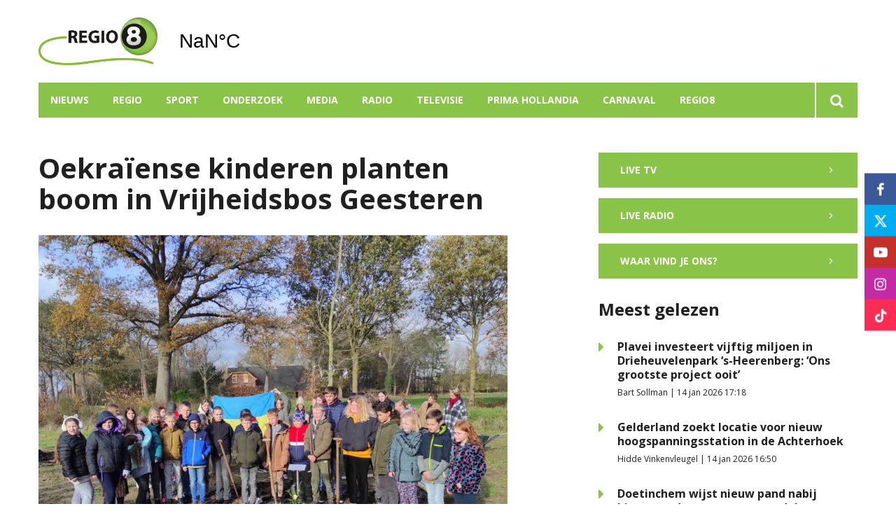

--- FILE ---
content_type: text/html; charset=UTF-8
request_url: https://www.regio8.nl/oekraiense-kinderen-planten-boom-in-vrijheidsbos-geesteren
body_size: 9809
content:
<!DOCTYPE html><html lang="nl-NL">	<head>		<title>Oekraïense kinderen planten boom in Vrijheidsbos Geesteren</title>		<meta charset="utf-8">		<meta name="viewport" content="width=device-width, initial-scale=1, shrink-to-fit=no">		<meta name="robots" content="index, follow" />		<meta property="og:title" content="Oekraïense kinderen planten boom in Vrijheidsbos Geesteren" />		<meta name="description" content="Kinderen hebben vrijdag een Oekraïne-boom geplant in het Vrijheidsbos in Geesteren. Leerlingen van OBS De Keikamp uit Geesteren hebben samen met kinderen van Oekraïense vluchtelingen de boom in de aarde gezet." />		<meta property="og:description" content="Kinderen hebben vrijdag een Oekraïne-boom geplant in het Vrijheidsbos in Geesteren. Leerlingen van OBS De Keikamp uit Geesteren hebben samen met kinderen van Oekraïense vluchtelingen de boom in de aarde gezet." />		<meta property="og:image" content="https://www.regio8.nl/files/202104/dist/e6699cd8c30205748351921b480b18e9.jpg" />		<style>.row{margin:0;width:auto}.row .form-group{padding-left:15px;padding-right:15px;margin-bottom:30px}@media (max-width:992px){.row .form-group{margin-bottom:20px}}.row .form-group.hidden{display:none !important}.row .form-group.is-invalid input,.row .form-group.is-invalid textarea,.row .form-group.is-invalid .custom-radio label:before{border-color:red !important}.row .form-group.is-invalid .invalid-feedback{color:red;font-weight:300;font-size:0.86em;display:block;margin-bottom:15px;padding:5px 0;width:100%}.row .form-group .invalid-feedback{display:none}.row .form-group .col-form-label{width:auto;display:block;font-weight:700;color:#555555;background:#eeeeee;position:absolute;left:35px;top:12px;font-size:1em;line-height:1.62;transition:top 0.3s ease, font-size 0.3s ease, color 0.3s ease, font-weight 0.3s ease;pointer-events:none}.row .form-group.active .col-form-label{top:-9px;font-size:12px;font-weight:bold;color:#202020}.row input,.row textarea{width:100%;color:#202020;padding:12px 20px;border:1px solid #eeeeee;border-radius:0px;font-size:1em;line-height:1.62;min-height:50px;margin-bottom:0px;background:#eeeeee}.row input::placeholder,.row textarea::placeholder{color:#555555}.row textarea{height:200px}.row [data-type="button"]{text-align:left}.row [data-type="html"] h1:last-child,.row [data-type="html"] h2:last-child,.row [data-type="html"] h3:last-child,.row [data-type="html"] h4:last-child,.row [data-type="html"] h5:last-child,.row [data-type="html"] h6:last-child,.row [data-type="html"] p:last-child{margin-bottom:0px}.row .custom-checkbox{display:flex;flex-wrap:nowrap;align-items:center;padding:0}.row .custom-checkbox label{font-size:14px;line-height:15px;padding-left:20px}.row .custom-checkbox label a{color:#202020;font-weight:700;text-decoration:underline}.row .custom-checkbox input{margin-top:0px;min-height:0px;width:15px;height:15px;margin-bottom:0;-webkit-appearance:none;border:1px solid #202020;padding:0px;border-radius:4px;display:inline-block;position:relative;background:#ffffff}.row .custom-checkbox input:checked{background:#202020;border:1px solid #eeeeee;color:#202020}.row .btn-primary{padding:18px 30px;min-height:50px;background:#202020}.row .custom-select{width:100%;color:#202020;padding:12px 20px;border:1px solid #eeeeee;border-radius:0px;font-size:1em;line-height:1.62;background:#eeeeee;-webkit-appearance:none;-moz-appearance:none;appearance:none}.row .custom-select::-ms-expand{display:none}.row .input-group-checkboxes{display:flex;flex-wrap:wrap}.row .checkboxes-horizontal .col-form-label{position:relative;background:transparent;left:unset;top:unset;margin-bottom:5px}.row .checkboxes-horizontal .custom-checkbox{width:100%;margin:5px 0px}.row .custom-radio{display:inline-block;margin:10px 0;width:100%}.row .custom-radio.disabled{opacity:0.6}.row .custom-radio.disabled input,.row .custom-radio.disabled label{cursor:no-drop !important}.row .custom-radio [type="radio"]:checked,.row .custom-radio [type="radio"]:not(:checked){position:absolute;left:-9999px}.row .custom-radio [type="radio"]:checked+label,.row .custom-radio [type="radio"]:not(:checked)+label{position:relative;padding-left:15px;cursor:pointer;line-height:26px;display:inline-block;color:#202020}.row .custom-radio [type="radio"]:checked+label:before,.row .custom-radio [type="radio"]:not(:checked)+label:before{content:"";position:absolute;left:0;right:auto;top:0px;width:20px;height:20px;border:2px solid #eeeeee;border-radius:100%;background:#fff}.row .custom-radio [type="radio"]:checked+label:after,.row .custom-radio [type="radio"]:not(:checked)+label:after{content:"";width:18px;height:18px;background:#202020;position:absolute;left:2px;top:2px;transform:scale(1) !important;border-radius:100%;-webkit-transition:all 0.2s ease;transition:all 0.2s ease}.row .custom-radio [type="radio"]:not(:checked)+label:after{opacity:0;-webkit-transform:scale(0);transform:scale(0)}.row .custom-radio [type="radio"]:checked+label:after{opacity:1;-webkit-transform:scale(1);transform:scale(1)}.row [data-type="file"] .col-form-label{position:relative;background:transparent;left:unset;top:unset;margin-bottom:5px}.row [data-type="file"] .custom-file input{display:none}.row [data-type="file"] .custom-file label{cursor:pointer;font-weight:700;color:#202020;background:#eeeeee;border:1px solid #eeeeee;padding:12px 20px;display:block;width:100%}.row .files-overview{display:flex;padding-bottom:10px;border-bottom:1px solid;width:calc(100% - 30px);margin:0 auto;font-weight:bold;justify-content:space-between}.row .files-overview i{cursor:pointer}.row .input-row{display:flex;margin:0 -5px}.row .input-row>div{padding:0 5px;position:relative}.row .input-row>div label.col-form-label{left:25px;pointer-events:none}.row .input-row>div.active label.col-form-label{top:-20px;font-size:11px}.row [data-type="date"] .col-form-label{background:transparent;position:relative;left:unset;top:unset}@media (max-width:575px){.row .form-group{flex:0 0 100%}.row .form-group .custom-checkbox{width:100%}}.row{margin:0;width:auto}.row .form-group{padding-left:15px;padding-right:15px;margin-bottom:30px}@media (max-width:992px){.row .form-group{margin-bottom:20px}}.row .form-group.hidden{display:none !important}.row .form-group.is-invalid input,.row .form-group.is-invalid textarea,.row .form-group.is-invalid .custom-radio label:before{border-color:red !important}.row .form-group.is-invalid .invalid-feedback{color:red;font-weight:300;font-size:0.86em;display:block;margin-bottom:15px;padding:5px 0;width:100%}.row .form-group .invalid-feedback{display:none}.row .form-group .col-form-label{width:auto;display:block;font-weight:700;color:#555555;background:#eeeeee;position:absolute;left:35px;top:12px;font-size:1em;line-height:1.62;transition:top 0.3s ease, font-size 0.3s ease, color 0.3s ease, font-weight 0.3s ease;pointer-events:none}.row .form-group.active .col-form-label{top:-9px;font-size:12px;font-weight:bold;color:#202020}.row input,.row textarea{width:100%;color:#202020;padding:12px 20px;border:1px solid #eeeeee;border-radius:0px;font-size:1em;line-height:1.62;min-height:50px;margin-bottom:0px;background:#eeeeee}.row input::placeholder,.row textarea::placeholder{color:#555555}.row textarea{height:200px}.row [data-type="button"]{text-align:left}.row [data-type="html"] h1:last-child,.row [data-type="html"] h2:last-child,.row [data-type="html"] h3:last-child,.row [data-type="html"] h4:last-child,.row [data-type="html"] h5:last-child,.row [data-type="html"] h6:last-child,.row [data-type="html"] p:last-child{margin-bottom:0px}.row .custom-checkbox{display:flex;flex-wrap:nowrap;align-items:center;padding:0}.row .custom-checkbox label{font-size:14px;line-height:15px;padding-left:20px}.row .custom-checkbox label a{color:#202020;font-weight:700;text-decoration:underline}.row .custom-checkbox input{margin-top:0px;min-height:0px;width:15px;height:15px;margin-bottom:0;-webkit-appearance:none;border:1px solid #202020;padding:0px;border-radius:4px;display:inline-block;position:relative;background:#ffffff}.row .custom-checkbox input:checked{background:#202020;border:1px solid #eeeeee;color:#202020}.row .btn-primary{padding:18px 30px;min-height:50px;background:#202020}.row .custom-select{width:100%;color:#202020;padding:12px 20px;border:1px solid #eeeeee;border-radius:0px;font-size:1em;line-height:1.62;background:#eeeeee;-webkit-appearance:none;-moz-appearance:none;appearance:none}.row .custom-select::-ms-expand{display:none}.row .input-group-checkboxes{display:flex;flex-wrap:wrap}.row .checkboxes-horizontal .col-form-label{position:relative;background:transparent;left:unset;top:unset;margin-bottom:5px}.row .checkboxes-horizontal .custom-checkbox{width:100%;margin:5px 0px}.row .custom-radio{display:inline-block;margin:10px 0;width:100%}.row .custom-radio.disabled{opacity:0.6}.row .custom-radio.disabled input,.row .custom-radio.disabled label{cursor:no-drop !important}.row .custom-radio [type="radio"]:checked,.row .custom-radio [type="radio"]:not(:checked){position:absolute;left:-9999px}.row .custom-radio [type="radio"]:checked+label,.row .custom-radio [type="radio"]:not(:checked)+label{position:relative;padding-left:15px;cursor:pointer;line-height:26px;display:inline-block;color:#202020}.row .custom-radio [type="radio"]:checked+label:before,.row .custom-radio [type="radio"]:not(:checked)+label:before{content:"";position:absolute;left:0;right:auto;top:0px;width:20px;height:20px;border:2px solid #eeeeee;border-radius:100%;background:#fff}.row .custom-radio [type="radio"]:checked+label:after,.row .custom-radio [type="radio"]:not(:checked)+label:after{content:"";width:18px;height:18px;background:#202020;position:absolute;left:2px;top:2px;transform:scale(1) !important;border-radius:100%;-webkit-transition:all 0.2s ease;transition:all 0.2s ease}.row .custom-radio [type="radio"]:not(:checked)+label:after{opacity:0;-webkit-transform:scale(0);transform:scale(0)}.row .custom-radio [type="radio"]:checked+label:after{opacity:1;-webkit-transform:scale(1);transform:scale(1)}.row [data-type="file"] .col-form-label{position:relative;background:transparent;left:unset;top:unset;margin-bottom:5px}.row [data-type="file"] .custom-file input{display:none}.row [data-type="file"] .custom-file label{cursor:pointer;font-weight:700;color:#202020;background:#eeeeee;border:1px solid #eeeeee;padding:12px 20px;display:block;width:100%}.row .files-overview{display:flex;padding-bottom:10px;border-bottom:1px solid;width:calc(100% - 30px);margin:0 auto;font-weight:bold;justify-content:space-between}.row .files-overview i{cursor:pointer}.row .input-row{display:flex;margin:0 -5px}.row .input-row>div{padding:0 5px;position:relative}.row .input-row>div label.col-form-label{left:25px;pointer-events:none}.row .input-row>div.active label.col-form-label{top:-20px;font-size:11px}.row [data-type="date"] .col-form-label{background:transparent;position:relative;left:unset;top:unset}@media (max-width:575px){.row .form-group{flex:0 0 100%}.row .form-group .custom-checkbox{width:100%}}.row{margin:0;width:auto}.row .form-group{padding-left:15px;padding-right:15px;margin-bottom:30px}@media (max-width:992px){.row .form-group{margin-bottom:20px}}.row .form-group.hidden{display:none !important}.row .form-group.is-invalid input,.row .form-group.is-invalid textarea,.row .form-group.is-invalid .custom-radio label:before{border-color:red !important}.row .form-group.is-invalid .invalid-feedback{color:red;font-weight:300;font-size:0.86em;display:block;margin-bottom:15px;padding:5px 0;width:100%}.row .form-group .invalid-feedback{display:none}.row .form-group .col-form-label{width:auto;display:block;font-weight:700;color:#555555;background:#eeeeee;position:absolute;left:35px;top:12px;font-size:1em;line-height:1.62;transition:top 0.3s ease, font-size 0.3s ease, color 0.3s ease, font-weight 0.3s ease;pointer-events:none}.row .form-group.active .col-form-label{top:-9px;font-size:12px;font-weight:bold;color:#202020}.row input,.row textarea{width:100%;color:#202020;padding:12px 20px;border:1px solid #eeeeee;border-radius:0px;font-size:1em;line-height:1.62;min-height:50px;margin-bottom:0px;background:#eeeeee}.row input::placeholder,.row textarea::placeholder{color:#555555}.row textarea{height:200px}.row [data-type="button"]{text-align:left}.row [data-type="html"] h1:last-child,.row [data-type="html"] h2:last-child,.row [data-type="html"] h3:last-child,.row [data-type="html"] h4:last-child,.row [data-type="html"] h5:last-child,.row [data-type="html"] h6:last-child,.row [data-type="html"] p:last-child{margin-bottom:0px}.row .custom-checkbox{display:flex;flex-wrap:nowrap;align-items:center;padding:0}.row .custom-checkbox label{font-size:14px;line-height:15px;padding-left:20px}.row .custom-checkbox label a{color:#202020;font-weight:700;text-decoration:underline}.row .custom-checkbox input{margin-top:0px;min-height:0px;width:15px;height:15px;margin-bottom:0;-webkit-appearance:none;border:1px solid #202020;padding:0px;border-radius:4px;display:inline-block;position:relative;background:#ffffff}.row .custom-checkbox input:checked{background:#202020;border:1px solid #eeeeee;color:#202020}.row .btn-primary{padding:18px 30px;min-height:50px;background:#202020}.row .custom-select{width:100%;color:#202020;padding:12px 20px;border:1px solid #eeeeee;border-radius:0px;font-size:1em;line-height:1.62;background:#eeeeee;-webkit-appearance:none;-moz-appearance:none;appearance:none}.row .custom-select::-ms-expand{display:none}.row .input-group-checkboxes{display:flex;flex-wrap:wrap}.row .checkboxes-horizontal .col-form-label{position:relative;background:transparent;left:unset;top:unset;margin-bottom:5px}.row .checkboxes-horizontal .custom-checkbox{width:100%;margin:5px 0px}.row .custom-radio{display:inline-block;margin:10px 0;width:100%}.row .custom-radio.disabled{opacity:0.6}.row .custom-radio.disabled input,.row .custom-radio.disabled label{cursor:no-drop !important}.row .custom-radio [type="radio"]:checked,.row .custom-radio [type="radio"]:not(:checked){position:absolute;left:-9999px}.row .custom-radio [type="radio"]:checked+label,.row .custom-radio [type="radio"]:not(:checked)+label{position:relative;padding-left:15px;cursor:pointer;line-height:26px;display:inline-block;color:#202020}.row .custom-radio [type="radio"]:checked+label:before,.row .custom-radio [type="radio"]:not(:checked)+label:before{content:"";position:absolute;left:0;right:auto;top:0px;width:20px;height:20px;border:2px solid #eeeeee;border-radius:100%;background:#fff}.row .custom-radio [type="radio"]:checked+label:after,.row .custom-radio [type="radio"]:not(:checked)+label:after{content:"";width:18px;height:18px;background:#202020;position:absolute;left:2px;top:2px;transform:scale(1) !important;border-radius:100%;-webkit-transition:all 0.2s ease;transition:all 0.2s ease}.row .custom-radio [type="radio"]:not(:checked)+label:after{opacity:0;-webkit-transform:scale(0);transform:scale(0)}.row .custom-radio [type="radio"]:checked+label:after{opacity:1;-webkit-transform:scale(1);transform:scale(1)}.row [data-type="file"] .col-form-label{position:relative;background:transparent;left:unset;top:unset;margin-bottom:5px}.row [data-type="file"] .custom-file input{display:none}.row [data-type="file"] .custom-file label{cursor:pointer;font-weight:700;color:#202020;background:#eeeeee;border:1px solid #eeeeee;padding:12px 20px;display:block;width:100%}.row .files-overview{display:flex;padding-bottom:10px;border-bottom:1px solid;width:calc(100% - 30px);margin:0 auto;font-weight:bold;justify-content:space-between}.row .files-overview i{cursor:pointer}.row .input-row{display:flex;margin:0 -5px}.row .input-row>div{padding:0 5px;position:relative}.row .input-row>div label.col-form-label{left:25px;pointer-events:none}.row .input-row>div.active label.col-form-label{top:-20px;font-size:11px}.row [data-type="date"] .col-form-label{background:transparent;position:relative;left:unset;top:unset}@media (max-width:575px){.row .form-group{flex:0 0 100%}.row .form-group .custom-checkbox{width:100%}}</style>		<script async src="https://www.googletagmanager.com/gtag/js?id=UA-60797206-1"></script>		<script>		window.dataLayer = window.dataLayer || [];		function gtag(){dataLayer.push(arguments);}		gtag('js', new Date());		gtag('config', 'UA-60797206-1');		</script> <link rel="icon" type="image/png" href="/files/202104/dist/favicon-1-16x16.png" sizes="16x16"> <link rel="icon" type="image/png" href="/files/202104/dist/favicon-1-32x32.png" sizes="32x32"> <link rel="icon" type="image/png" href="/files/202104/dist/favicon-1-96x96.png" sizes="96x96"> <style>@keyframes rotate {	0%   {transform:rotate(0deg);}	100% {transform:rotate(360deg);}}.page-body:before {	content:'';	position:fixed;	width:100%;	height:100%;	top:0px;	left:0px;	background:white;	z-index:9999;	transition: opacity .3s ease, visibility .3s ease;}.page-body:after {	content:'\e910';	font-family:'icomoon';	z-index:10000;	color:#89c448;	font-size:50px;	position:fixed;	top:0px;	left:0px;	width:100%;	height:100%;	display:flex;	align-items:center;	justify-content:center;	animation: rotate 1s linear 0s infinite;}html.transition .page-body:before {	opacity:0;	visibility:hidden;}html.transition .page-body:after {	opacity:0;	visibility:hidden;}	.page-body.page-body-form-editor:before,.page-body.page-body-form-editor:after {	content:unset;	display:none;}	</style><script>(function(w,d,s,l,i){w[l]=w[l]||[];w[l].push({'gtm.start':new Date().getTime(),event:'gtm.js'});var f=d.getElementsByTagName(s)[0],j=d.createElement(s),dl=l!='dataLayer'?'&l='+l:'';j.async=true;j.src='https://www.googletagmanager.com/gtm.js?id='+i+dl;f.parentNode.insertBefore(j,f);})(window,document,'script','dataLayer','GTM-KW7T3ZB');</script> <link rel="canonical" href="https://www.regio8.nl/oekraiense-kinderen-planten-boom-in-vrijheidsbos-geesteren">	</head>	<body class="page-body" data-id-website="1"><section id="block1" data-block-type="container" data-block-id="1"  class="block-container header " >    <section id="block153" data-block-type="component" data-block-id="153"  class="block-component col col-12 col-sm-12 col-md-12 col-lg-12 col-xl-12 " >    <section id="block392" data-block-type="group" data-block-id="392" data-block-key="153"  class="block-group col col-12 col-sm-12 col-md-12 col-lg-12 col-xl-12 header_v2 " >    <div class="header-container" >	<section id="block393" data-block-type="group" data-block-id="393" data-block-key="153"  class="block-group col col-12 col-sm-12 col-md-12 col-lg-12 col-xl-12 header_area " >    <div id="block396" data-block-type="image" data-block-id="396" data-block-key="153"  class="block-image col col-4 col-sm-4 col-md-4 col-lg-3 col-xl-3 " >    <a href="/" ><picture>            <source media="(max-width: 575px)" data-srcset="/files/202104/src/xs/56164953030c6beeb24ba9fd8bf999de.png">            <source media="(max-width: 992px)" data-srcset="/files/202104/src/md/56164953030c6beeb24ba9fd8bf999de.png">      <img data-src="/files/202104/src/xl/56164953030c6beeb24ba9fd8bf999de.png" data-srcset="/files/202104/src/xl/56164953030c6beeb24ba9fd8bf999de.png"></picture>   </a></div><div id="block395" data-block-type="html" data-block-id="395" data-block-key="153"  class="block-html col col-4 col-sm-4 col-md-4 col-lg-2 col-xl-2 " >    <div id="nav-icon" class="" onclick="global.toggleMenu('block394');">  <span></span>  <span></span>  <span></span>  <span></span></div></div><div id="block398" data-block-type="html" data-block-id="398" data-block-key="153"  class="block-html col col-1 col-sm-1 col-md-1 col-lg-1 col-xl-1 " >    <a class="weatherwidget-io" href="https://forecast7.com/nl/51d896d38/ulft/" data-mode="Current" data-days="3" >Ulft, Netherlands</a><script>!function(d,s,id){var js,fjs=d.getElementsByTagName(s)[0];if(!d.getElementById(id)){js=d.createElement(s);js.id=id;js.src='https://weatherwidget.io/js/widget.min.js';js.async=true;fjs.parentNode.insertBefore(js,fjs);}}(document,'script','weatherwidget-io-js');</script></div></section><div id="block618" data-block-type="html" data-block-id="618" data-block-key="153"  class="block-html col col-12 col-sm-12 col-md-12 col-lg-12 col-xl-12 " >    </div><section id="block394" data-block-type="group" data-block-id="394" data-block-key="153"  class="block-group col col-12 col-sm-12 col-md-12 col-lg-12 col-xl-12 menu_header " >    <div id="block580" data-block-type="form" data-block-id="580" data-block-key="153"  class="block-form col col-12 col-sm-12 col-md-12 col-lg-12 col-xl-12 " >    <form id="IFsVYxkcYY31" class="form-default ff " method="get" lang="nl" currency="EUR" action="/zoekresultaten" enctype="multipart/form-data" data-validate-change novalidate>        <div class="form-step " id="nULMwWa4CKgx"  data-form-step="1">            <div class="row" >                    <div class="form-group col search-startdate"  data-type="date" element-type="date" element-id="28">    <label for="AxGsBLZ7G1us" class="col-form-label">Datum vanaf:</label>    <div class="input-group">        <input type="date" class="form-control pikaday" id="AxGsBLZ7G1us" name="startdate" value="" autocomplete="off">    </div></div>                    <div class="form-group col search-duedate"  data-type="date" element-type="date" element-id="29">    <label for="JQZjLKndCPza" class="col-form-label">Datum tot:</label>    <div class="input-group">        <input type="date" class="form-control pikaday" id="JQZjLKndCPza" name="duedate" value="" autocomplete="off">    </div></div>            </div>            <div class="row" >                    <div class="form-group col"  data-type="text" element-type="text" element-id="15">    <label for="prwT9kZqYnYP" class="col-form-label">Zoeken</label>    <div class="input-group">        <input type="text" class="form-control" id="prwT9kZqYnYP" name="q" value="">    </div></div>                    <div class="form-group col"  data-type="button" element-type="button" element-id="16">    <button type="submit" name="field_16" class="btn btn-primary"><i class="icon-search"></i></button></div>            </div>                    <input type="hidden" class="" id="JqHLFsS8cW1B" name="_validation"  />                    <input type="hidden" class="" id="EeVbi2GqA2WN" name="id_form" value="4"  />        </div></form></div><div id="block399" data-block-type="menu" data-block-id="399" data-block-key="153"  class="block-menu col col-12 col-sm-12 col-md-12 col-lg-11 col-xl-11 " >    <ul>        <li class="menu-item-news">            <a class=""  href="/nieuws?category=1">Nieuws</a>        </li>        <li class="menu-item-region has-items">            <a class=""  href="/doetinchem?region=1">Regio</a>                <ul>                        <li class="">                            <a class=""  href="/aalten?region=7">Aalten</a>                        </li>                        <li class="">                            <a class=""  href="/berkelland?region=4">Berkelland</a>                        </li>                        <li class="">                            <a class=""  href="/bronckhorst?region=5">Bronckhorst</a>                        </li>                        <li class="">                            <a class=""  href="/doetinchem?region=1">Doetinchem</a>                        </li>                        <li class="">                            <a class=""  href="/grensnieuws?region=6">Grensnieuws</a>                        </li>                        <li class="">                            <a class=""  href="/lochem?region=10">Lochem</a>                        </li>                        <li class="">                            <a class=""  href="/montferland?region=2">Montferland</a>                        </li>                        <li class="">                            <a class=""  href="/oost-gelre?region=8">Oost Gelre</a>                        </li>                        <li class="">                            <a class=""  href="/oude-ijsselstreek?region=3">Oude IJsselstreek</a>                        </li>                        <li class="">                            <a class=""  href="/winterswijk?region=9">Winterswijk</a>                        </li>                </ul>        </li>        <li class="">            <a class=""  href="/sport?category=42">Sport</a>        </li>        <li class="">            <a class=""  href="/onderzoek">Onderzoek</a>        </li>        <li class="">            <a class=""  href="/media">Media</a>        </li>        <li class="">            <a class=""  href="/radio">Radio</a>        </li>        <li class="">            <a class=""  href="/televisie">Televisie</a>        </li>        <li class="">            <a class=""  href="/prima-hollandia">Prima Hollandia</a>        </li>        <li class=" has-items">            <a class=""  href="/carnaval2026">Carnaval</a>                <ul>                        <li class="">                            <a class=""  href="/aanmelden-carnavalskraker">Aanmelden carnavalskraker</a>                        </li>                        <li class="">                            <a class=""  href="/carnavalskraker-inzendingen">Carnavalskraker inzendingen</a>                        </li>                </ul>        </li>        <li class=" has-items">            <a class=""  href="/over-ons">Regio8</a>                <ul>                        <li class="">                            <a class=""  href="/over-ons">Over ons</a>                        </li>                        <li class="">                            <a class=""  href="/uitzendgebied">Uitzendgebied</a>                        </li>                        <li class="">                            <a class=""  href="/vacatures">Vacatures</a>                        </li>                        <li class=" has-items">                            <a class=""  href="/contact">Contact</a>                                <ul>                                        <li class="">                                            <a class=""  href="/adverteren">Adverteren</a>                                        </li>                                        <li class="">                                            <a class=""  href="/klachtenpagina">Klachten</a>                                        </li>                                </ul>                        </li>                </ul>        </li></ul></div><div id="block423" data-block-type="text" data-block-id="423" data-block-key="153"  class="block-text col col-12 col-sm-12 col-md-12 col-lg-1 col-xl-1 " >    <a href="/zoekresultaten"><i class="icon-search"></i></a></div></section><div id="block635" data-block-type="menu" data-block-id="635" data-block-key="153"  class="block-menu col col-12 col-sm-12 col-md-12 col-lg-12 col-xl-12 " >    <ul>        <li class="">            <a class=""  href="/actueel">Nieuws</a>        </li>        <li class="">            <a class=""  href="/radio">Radio</a>        </li>        <li class="">            <a class=""  href="/televisie">Televisie</a>        </li></ul></div><div id="block647" data-block-type="content" data-block-id="647" data-block-key="153"  class="block-content col col-12 col-sm-12 col-md-12 col-lg-12 col-xl-12 " >    <ul>	<li category-id="9999">		<a href="/actueel?category=9999">Alles</a>	</li>	<li category-id="1">	<a href="/nieuws?category=1">Nieuws</a></li><li category-id="45">	<a href="/onderzoek?category=45">Onderzoek</a></li><li category-id="42">	<a href="/sport?category=42">Sport</a></li></ul></div><div id="block705" data-block-type="content" data-block-id="705" data-block-key="153"  class="block-content col col-12 col-sm-12 col-md-12 col-lg-12 col-xl-12 " >    <ul>	<li region-id="7">	<a href="/aalten?region=7">Aalten</a></li><li region-id="4">	<a href="/berkelland?region=4">Berkelland</a></li><li region-id="5">	<a href="/bronckhorst?region=5">Bronckhorst</a></li><li region-id="1">	<a href="/doetinchem?region=1">Doetinchem</a></li><li region-id="6">	<a href="/grensnieuws?region=6">Grensnieuws</a></li><li region-id="10">	<a href="/lochem?region=10">Lochem</a></li><li region-id="2">	<a href="/montferland?region=2">Montferland</a></li><li region-id="8">	<a href="/oost-gelre?region=8">Oost Gelre</a></li><li region-id="3">	<a href="/oude-ijsselstreek?region=3">Oude IJsselstreek</a></li><li region-id="9">	<a href="/winterswijk?region=9">Winterswijk</a></li></ul></div></div></section></section></section><section id="block30" data-block-type="container" data-block-id="30"  class="block-container content " >    <section id="block31" data-block-type="container" data-block-id="31"  class="block-container content_inside " >    <section id="block141" data-block-type="group" data-block-id="141"  class="block-group col col-12 col-sm-12 col-md-12 col-lg-7 col-xl-7 " >    <div id="block263" data-block-type="html" data-block-id="263"  class="block-html col col-12 col-sm-12 col-md-12 col-lg-12 col-xl-12 " >    <h1>Oekraïense kinderen planten boom in Vrijheidsbos Geesteren</h1></div><div id="block627" data-block-type="image" data-block-id="627"  class="block-image col col-12 col-sm-12 col-md-12 col-lg-12 col-xl-12 " >    <picture>            <source media="(max-width: 575px)" data-srcset="/files/202104/src/xs/1b750a51178875ee15dd8e637e0ed023.jpg">            <source media="(max-width: 992px)" data-srcset="/files/202104/src/md/1b750a51178875ee15dd8e637e0ed023.jpg">      <img data-src="/files/202104/src/xl/1b750a51178875ee15dd8e637e0ed023.jpg" data-srcset="/files/202104/src/xl/1b750a51178875ee15dd8e637e0ed023.jpg"></picture></div><div id="block187" data-block-type="html" data-block-id="187"  class="block-html col col-12 col-sm-12 col-md-12 col-lg-12 col-xl-12 " >    <div class="intro">Kinderen hebben vrijdag een Oekraïne-boom geplant in het Vrijheidsbos in Geesteren. Leerlingen van OBS De Keikamp uit Geesteren hebben samen met kinderen van Oekraïense vluchtelingen de boom in de aarde gezet.</div><h5>Serena Speet | 28 november 2022 15:36 | Aangepast op 28 november 2022 15:36</h5><div class="social-share">	<div class="social-share-links">		<a href="https://www.linkedin.com/shareArticle?url=https://www.regio8.nl/oekraiense-kinderen-planten-boom-in-vrijheidsbos-geesteren" target="blank" rel="noopener noreferrer"><i class="icon-linkedin"></i></a>		<a href="https://www.facebook.com/sharer.php?u=https://www.regio8.nl/oekraiense-kinderen-planten-boom-in-vrijheidsbos-geesteren" target="blank" rel="noopener noreferrer"><i class="icon-facebook"></i></a>		<a href="https://twitter.com/intent/tweet?url=https://www.regio8.nl/oekraiense-kinderen-planten-boom-in-vrijheidsbos-geesteren" target="blank" rel="noopener noreferrer"><i class="icon-twitter"></i></a>	</div>	<div class="social-share-text">		<h5>Deel dit artikel op social!</h5>	</div></div></div><section id="block148" data-block-type="group" data-block-id="148"  class="block-group col col-12 col-sm-12 col-md-12 col-lg-12 col-xl-12 " >    <section id="block142" data-block-type="component" data-block-id="142" data-component-type="frontend"  class="block-component col col-12 col-sm-12 col-md-12 col-lg-12 col-xl-12 " >    <section class="components-row" data-row-key="Uk6YM13mUiXwZxW" data-component-id="11"><div id="block159" data-block-type="text" data-block-id="159" data-block-key="Uk6YM13mUiXwZxW"  class="block-text col col-12 col-sm-12 col-md-12 col-lg-12 col-xl-12 " >    <div>"Vrijheid is broos en niet vanzelfsprekend", laat Jolanda Luimes van stichting Vrijheidsbos Geesteren weten. "Sinds februari vallen er dagelijks doden door het oorlogsgeweld in Oekraïne en zijn er veel vluchtelingen, waaronder veel kinderen, hier in onze eigen omgeving van Berkelland." De boom die vrijdagmiddag geplant is in het Vrijheidsbos moet volgens de stichting een levend monument zijn voor de slachtoffers van de oorlog. Meer dan vijftig kinderen waren vrijdag aanwezig om de boom in de grond te krijgen. Naast kinderen van OBS De Keikamp waren ook Oekraïense kinderen uit de Internationale Schakelklas aanwezig in het Vrijheidsbos.</div></div></section><section class="components-row" data-row-key="EdK6uprcTTLzwEb" data-component-id="16"><div id="block628" data-block-type="text" data-block-id="628" data-block-key="EdK6uprcTTLzwEb"  class="block-text col col-12 col-sm-12 col-md-12 col-lg-12 col-xl-12 " >    <div class="video">			<video src="https://mediafiles.media-cloud.nl/regio8/public/a0ccbb12-76f2-4924-88bb-14088ccd41a2.mp4" controls="1" />	</div><div class="video-caption">			</div></div></section><section class="components-row" data-row-key="8mGleDL8HSbgYp3" data-component-id="11"><div id="block159" data-block-type="text" data-block-id="159" data-block-key="8mGleDL8HSbgYp3"  class="block-text col col-12 col-sm-12 col-md-12 col-lg-12 col-xl-12 " >    <div>In het bos werden een jaar geleden de eerste twaalf bomen geplant om de twaalf oorlogsslachtoffers uit Geesteren te herdenken. Op 5 mei, Bevrijdingsdag, werd het bos officieel geopend. Inmiddels kan iedereen volgens de stichting een boom planten in het Vrijheidsbos: "Bijvoorbeeld voor een verjaardag, of voor een veertigjarig huwelijk, of om een eigen familieboom te poten." Vrijdag en zaterdag zijn in totaal twintig nieuwe bomen geplant.</div><br/><div>Foto: Stichting Vrijheidsbos Geesteren</div></div></section></section></section><div id="block566" data-block-type="html" data-block-id="566"  class="block-html col col-12 col-sm-12 col-md-12 col-lg-12 col-xl-12 " >    <div class="tags">	<h3>Lees meer over:</h3>	<p><a href="/actueel?tag=Geesteren">Geesteren</a><span>|</span><a href="/actueel?tag=Kinderen">Kinderen</a><span>|</span><a href="/actueel?tag=oorlogsmonument">oorlogsmonument</a><span>|</span><a href="/actueel?tag=Oekraïne">Oekraïne</a><span>|</span><a href="/actueel?tag=Oorlog">Oorlog</a><span>|</span></p></div></div></section><section id="block143" data-block-type="group" data-block-id="143"  class="block-group col col-12 col-sm-12 col-md-12 col-lg-4 col-xl-4 " >    <div id="block533" data-block-type="html" data-block-id="533"  class="block-html col col-12 col-sm-12 col-md-12 col-lg-12 col-xl-12 " >    <a href="/televisie" class="btn btn-primary sidebar-button">Live TV <i class="icon-chevron-right"></i></a></div><div id="block534" data-block-type="html" data-block-id="534"  class="block-html col col-12 col-sm-12 col-md-12 col-lg-12 col-xl-12 " >    <a href="/radio" class="btn btn-primary sidebar-button">Live radio <i class="icon-chevron-right"></i></a><a href="/contact" class="btn btn-primary sidebar-button">Waar vind je ons? <i class="icon-chevron-right"></i></a></div><section id="block535" data-block-type="component" data-block-id="535"  class="block-component col col-12 col-sm-12 col-md-12 col-lg-12 col-xl-12 " >    <div id="block511" data-block-type="content" data-block-id="511" data-block-key="535"  class="block-content col col-12 col-sm-12 col-md-12 col-lg-12 col-xl-12 " >    <div class="category-heading col-12">	<h2>Meest gelezen</h2></div><div class="col-12">	<div class="article-list-item" onclick="location.href='/nieuws/plavei-investeert-vijftig-miljoen-in-drieheuvelenpark-s-heerenberg-ons-grootste-project-ooit'">		<i class="icon-caret-right" ></i>		<div class="info">			<h4><a href="/nieuws/plavei-investeert-vijftig-miljoen-in-drieheuvelenpark-s-heerenberg-ons-grootste-project-ooit">Plavei investeert vijftig miljoen in Drieheuvelenpark ‘s-Heerenberg: ‘Ons grootste project ooit’</a></h4>			<p>Bart Sollman | 14 jan 2026 17:18</p>		</div>	</div></div><div class="col-12">	<div class="article-list-item" onclick="location.href='/nieuws/gelderland-zoekt-locatie-voor-nieuw-hoogspanningsstation-in-de-achterhoek'">		<i class="icon-caret-right" ></i>		<div class="info">			<h4><a href="/nieuws/gelderland-zoekt-locatie-voor-nieuw-hoogspanningsstation-in-de-achterhoek">Gelderland zoekt locatie voor nieuw hoogspanningsstation in de Achterhoek</a></h4>			<p>Hidde Vinkenvleugel | 14 jan 2026 16:50</p>		</div>	</div></div><div class="col-12">	<div class="article-list-item" onclick="location.href='/nieuws/doetinchem-wijst-nieuw-pand-nabij-binnenstad-aan-voor-opvang-dak-en-thuislozen'">		<i class="icon-caret-right" ></i>		<div class="info">			<h4><a href="/nieuws/doetinchem-wijst-nieuw-pand-nabij-binnenstad-aan-voor-opvang-dak-en-thuislozen">Doetinchem wijst nieuw pand nabij binnenstad aan voor opvang dak- en thuislozen</a></h4>			<p>Hidde Vinkenvleugel | 13 jan 2026 17:58</p>		</div>	</div></div></div></section></section><div id="block564" data-block-type="form" data-block-id="564"  class="block-form col col-12 col-sm-12 col-md-12 col-lg-12 col-xl-12 " >    <form id="pikRI9dfCLCB" class="form-default ff " method="post" lang="nl" currency="EUR" action="#" enctype="multipart/form-data" data-validate-change novalidate>        <div class="form-step " id="MKPgnEXnq1mG"  data-form-step="1">            <div class="row" >                    <div class="form-group col"  data-type="button" element-type="button" element-id="18">    <button type="submit" name="views_count_submit" class="btn btn-primary"></button></div>            </div>                    <input type="hidden" class="" id="Cyu3JXS2fUGh" name="views_count" value="50"  />                    <input type="hidden" class=" article-id" id="shHRvUeFi2Ur" name="id" value="21393"  />                    <input type="hidden" class="" id="MEbYS7CLIEFx" name="id_website" value="1"  />                    <input type="hidden" class="" id="AbW9dL9tJlYp" name="_validation"  />                    <input type="hidden" class="" id="beItXmKu39l3" name="id_form" value="5"  />        </div></form></div><section id="block379" data-block-type="component" data-block-id="379"  class="block-component col col-12 col-sm-12 col-md-12 col-lg-12 col-xl-12 " >    <div id="block378" data-block-type="content" data-block-id="378" data-block-key="379"  class="block-content col col-12 col-sm-12 col-md-12 col-lg-12 col-xl-12 " >    <h3 class="col-12">Lees ook</h3><div class="col-12 col-sm-6 col-lg-4">	<div class="card-mc-article" onclick="location.href='/nieuws/bestuurder-gewond-na-eenzijdig-ongeval-nabij-gelselaar'">		<div class="image">			<picture>            <source media="(max-width: 575px)" type="image/webp" data-srcset="/files/202104/dist/99269ff7cde740a613ebd3c482587099.webp">            <source media="(max-width: 992px)" type="image/webp" data-srcset="/files/202104/dist/c886754ca6c2d038ef461f5df594607c.webp">            <source  type="image/webp" data-srcset="/files/202104/dist/87643aa83e76323ecd35b3a761d366c8.webp">            <source media="(max-width: 575px)" data-srcset="/files/202104/dist/99269ff7cde740a613ebd3c482587099.jpg">            <source media="(max-width: 992px)" data-srcset="/files/202104/dist/c886754ca6c2d038ef461f5df594607c.jpg">      <img data-src="/files/202104/dist/87643aa83e76323ecd35b3a761d366c8.jpg" data-srcset="/files/202104/dist/87643aa83e76323ecd35b3a761d366c8.jpg"></picture>					</div>		<div class="info">			<h4><a href="/nieuws/bestuurder-gewond-na-eenzijdig-ongeval-nabij-gelselaar">Bestuurder gewond na eenzijdig ongeval nabij Gelselaar</a></h4>			<p>Een automobilist is woensdagmiddag gewond geraakt bij een eenzijdig ongeval tussen Gelselaar en Gees...</p>		</div>	</div></div><div class="col-12 col-sm-6 col-lg-4">	<div class="card-mc-article" onclick="location.href='/nieuws/n315-afgesloten-door-kop-staartbotsing-in-geesteren'">		<div class="image">			<picture>            <source media="(max-width: 575px)" type="image/webp" data-srcset="/files/202104/dist/d39b31f226ae6216eccc0fd6fc4ed609.webp">            <source media="(max-width: 992px)" type="image/webp" data-srcset="/files/202104/dist/5434a722f9ffba7a6a2b31df4f7de1ce.webp">            <source  type="image/webp" data-srcset="/files/202104/dist/d67644afdf4c42606734a142d4c46736.webp">            <source media="(max-width: 575px)" data-srcset="/files/202104/dist/d39b31f226ae6216eccc0fd6fc4ed609.jpg">            <source media="(max-width: 992px)" data-srcset="/files/202104/dist/5434a722f9ffba7a6a2b31df4f7de1ce.jpg">      <img data-src="/files/202104/dist/d67644afdf4c42606734a142d4c46736.jpg" data-srcset="/files/202104/dist/d67644afdf4c42606734a142d4c46736.jpg"></picture>					</div>		<div class="info">			<h4><a href="/nieuws/n315-afgesloten-door-kop-staartbotsing-in-geesteren">N315 afgesloten door kop-staartbotsing in Geesteren</a></h4>			<p>Bij een kop-staartbotsing nabij Geesteren zijn dinsdagochtend geen gewonden gevallen. De N315 is tij...</p>		</div>	</div></div><div class="col-12 col-sm-6 col-lg-4">	<div class="card-mc-article" onclick="location.href='/nieuws/ook-in-de-achterhoek-moeten-mensen-voorbereid-zijn-op-oorlog'">		<div class="image">			<picture>            <source media="(max-width: 575px)" type="image/webp" data-srcset="/files/202104/dist/50006f921cd4492d850f1f05e74c5ff3.webp">            <source media="(max-width: 992px)" type="image/webp" data-srcset="/files/202104/dist/e14e3d8d02f1c7b9232e4e51905f2d79.webp">            <source  type="image/webp" data-srcset="/files/202104/dist/f72ce13e509dde4f6cd211d163300c9a.webp">            <source media="(max-width: 575px)" data-srcset="/files/202104/dist/50006f921cd4492d850f1f05e74c5ff3.jpg">            <source media="(max-width: 992px)" data-srcset="/files/202104/dist/e14e3d8d02f1c7b9232e4e51905f2d79.jpg">      <img data-src="/files/202104/dist/f72ce13e509dde4f6cd211d163300c9a.jpg" data-srcset="/files/202104/dist/f72ce13e509dde4f6cd211d163300c9a.jpg"></picture>						<div class="card-video-label"><i class="icon-play"></i></div>					</div>		<div class="info">			<h4><a href="/nieuws/ook-in-de-achterhoek-moeten-mensen-voorbereid-zijn-op-oorlog">Ook in de Achterhoek moeten mensen voorbereid zijn op oorlog</a></h4>			<p>Op meerdere plekken in de wereld is het oorlog en sinds een hele lange tijd is de dreiging richting ...</p>		</div>	</div></div><div class="col-12 col-sm-6 col-lg-4">	<div class="card-mc-article" onclick="location.href='/nieuws/gebrul-van-straaljagers-en-stilte-bij-onthulling-lancaster-monument-zelhem'">		<div class="image">			<picture>            <source media="(max-width: 575px)" type="image/webp" data-srcset="/files/202104/dist/846bcc0528c534dc591235692d64b2a4.webp">            <source media="(max-width: 992px)" type="image/webp" data-srcset="/files/202104/dist/124f939da1ffdb770f31241923d33446.webp">            <source  type="image/webp" data-srcset="/files/202104/dist/cde4801b4e816e918cb5bf51d54bca92.webp">            <source media="(max-width: 575px)" data-srcset="/files/202104/dist/846bcc0528c534dc591235692d64b2a4.jpg">            <source media="(max-width: 992px)" data-srcset="/files/202104/dist/124f939da1ffdb770f31241923d33446.jpg">      <img data-src="/files/202104/dist/cde4801b4e816e918cb5bf51d54bca92.jpg" data-srcset="/files/202104/dist/cde4801b4e816e918cb5bf51d54bca92.jpg"></picture>						<div class="card-video-label"><i class="icon-play"></i></div>					</div>		<div class="info">			<h4><a href="/nieuws/gebrul-van-straaljagers-en-stilte-bij-onthulling-lancaster-monument-zelhem">Gebrul van straaljagers en stilte bij onthulling Lancaster-monument Zelhem</a></h4>			<p>Een laatste rustplaats voor zes vermiste militairen en een belofte aan wijlen burgemeester Henk Aald...</p>		</div>	</div></div><div class="col-12 col-sm-6 col-lg-4">	<div class="card-mc-article" onclick="location.href='/nieuws/geen-schommel-en-glijbaan-meer-speeltuinen-montferland-op-de-schop'">		<div class="image">			<picture>            <source media="(max-width: 575px)" type="image/webp" data-srcset="/files/202104/dist/f9e65ca30be41e4306bca9535f5a4467.webp">            <source media="(max-width: 992px)" type="image/webp" data-srcset="/files/202104/dist/5d5fcc852413d42d8c2e0b3f15db19a6.webp">            <source  type="image/webp" data-srcset="/files/202104/dist/e4840f01640f117e54f77b8a86e8b53e.webp">            <source media="(max-width: 575px)" data-srcset="/files/202104/dist/f9e65ca30be41e4306bca9535f5a4467.jpg">            <source media="(max-width: 992px)" data-srcset="/files/202104/dist/5d5fcc852413d42d8c2e0b3f15db19a6.jpg">      <img data-src="/files/202104/dist/e4840f01640f117e54f77b8a86e8b53e.jpg" data-srcset="/files/202104/dist/e4840f01640f117e54f77b8a86e8b53e.jpg"></picture>						<div class="card-video-label"><i class="icon-play"></i></div>					</div>		<div class="info">			<h4><a href="/nieuws/geen-schommel-en-glijbaan-meer-speeltuinen-montferland-op-de-schop">Geen 'schommel en glijbaan' meer, speeltuinen Montferland op de schop</a></h4>			<p>Kinderen in Montferland moeten meer buiten spelen en vooral vies worden, dat vindt kinderburgemeeste...</p>		</div>	</div></div><div class="col-12 col-sm-6 col-lg-4">	<div class="card-mc-article" onclick="location.href='/nieuws/oekrainers-in-nieuw-dijk-samen-voor-de-buis-voor-het-ek'">		<div class="image">			<picture>            <source media="(max-width: 575px)" type="image/webp" data-srcset="/files/202104/dist/e29d2da1e21d6fb027d0c012fde9536e.webp">            <source media="(max-width: 992px)" type="image/webp" data-srcset="/files/202104/dist/3ebf2e54c88f51f28231c9f25b1a5571.webp">            <source  type="image/webp" data-srcset="/files/202104/dist/24ff21df1a996a157a532e2ec43eaea3.webp">            <source media="(max-width: 575px)" data-srcset="/files/202104/dist/e29d2da1e21d6fb027d0c012fde9536e.jpg">            <source media="(max-width: 992px)" data-srcset="/files/202104/dist/3ebf2e54c88f51f28231c9f25b1a5571.jpg">      <img data-src="/files/202104/dist/24ff21df1a996a157a532e2ec43eaea3.jpg" data-srcset="/files/202104/dist/24ff21df1a996a157a532e2ec43eaea3.jpg"></picture>						<div class="card-video-label"><i class="icon-play"></i></div>					</div>		<div class="info">			<h4><a href="/nieuws/oekrainers-in-nieuw-dijk-samen-voor-de-buis-voor-het-ek">Oekraïners in Nieuw-Dijk samen voor de buis voor het EK</a></h4>			<p>Vol spanning is er maandag in het voormalige restaurant Steak'm in Nieuw-Dijk gekeken naar de wedstr...</p>		</div>	</div></div></div></section></section></section><section id="block3" data-block-type="container" data-block-id="3"  class="block-container footer " >    <section id="block152" data-block-type="component" data-block-id="152"  class="block-component col col-12 col-sm-12 col-md-12 col-lg-12 col-xl-12 " >    <section id="block401" data-block-type="group" data-block-id="401" data-block-key="152"  class="block-group col col-12 col-sm-12 col-md-12 col-lg-12 col-xl-12 footer_v2 " >    <section id="block402" data-block-type="group" data-block-id="402" data-block-key="152"  class="block-group col col-12 col-sm-12 col-md-12 col-lg-12 col-xl-12 footer_area " >    <section id="block407" data-block-type="group" data-block-id="407" data-block-key="152"  class="block-group col col-12 col-sm-12 col-md-12 col-lg-2 col-xl-2 " >    <div id="block413" data-block-type="text" data-block-id="413" data-block-key="152"  class="block-text col col-12 col-sm-12 col-md-12 col-lg-12 col-xl-12 " >    <h6>Nieuws</h6></div><div id="block418" data-block-type="menu" data-block-id="418" data-block-key="152"  class="block-menu col col-12 col-sm-12 col-md-12 col-lg-12 col-xl-12 " >    <ul>        <li class="">            <a class=""  href="/nieuws">Nieuws</a>        </li></ul></div></section><section id="block408" data-block-type="group" data-block-id="408" data-block-key="152"  class="block-group col col-12 col-sm-12 col-md-12 col-lg-2 col-xl-2 " >    <div id="block414" data-block-type="text" data-block-id="414" data-block-key="152"  class="block-text col col-12 col-sm-12 col-md-12 col-lg-12 col-xl-12 " >    <h6>Media</h6></div><div id="block419" data-block-type="menu" data-block-id="419" data-block-key="152"  class="block-menu col col-12 col-sm-12 col-md-12 col-lg-12 col-xl-12 " >    <ul>        <li class="">            <a class=""  href="/televisie">Televisie</a>        </li>        <li class="">            <a class=""  href="/radio">Radio</a>        </li></ul></div></section><section id="block409" data-block-type="group" data-block-id="409" data-block-key="152"  class="block-group col col-12 col-sm-12 col-md-12 col-lg-2 col-xl-2 " >    <div id="block415" data-block-type="text" data-block-id="415" data-block-key="152"  class="block-text col col-12 col-sm-12 col-md-12 col-lg-12 col-xl-12 " >    <h6>Regio8</h6></div><div id="block420" data-block-type="menu" data-block-id="420" data-block-key="152"  class="block-menu col col-12 col-sm-12 col-md-12 col-lg-12 col-xl-12 " >    <ul>        <li class="">            <a class=""  href="/over-ons">Over ons</a>        </li>        <li class="">            <a class=""  href="/uitzendgebied">Uitzendgebied</a>        </li>        <li class="">            <a class=""  href="/vacatures">Vacatures</a>        </li></ul></div></section><section id="block410" data-block-type="group" data-block-id="410" data-block-key="152"  class="block-group col col-12 col-sm-12 col-md-12 col-lg-2 col-xl-2 " >    <div id="block416" data-block-type="text" data-block-id="416" data-block-key="152"  class="block-text col col-12 col-sm-12 col-md-12 col-lg-12 col-xl-12 " >    <h6>Contact</h6></div><div id="block421" data-block-type="menu" data-block-id="421" data-block-key="152"  class="block-menu col col-12 col-sm-12 col-md-12 col-lg-12 col-xl-12 " >    <ul>        <li class="">            <a class=""  href="tel:00310314652345">T: 0314 - 65 23 45</a>        </li>        <li class="">            <a class=""  href="mailto:redactie@regio8.nl">E: redactie@regio8.nl</a>        </li>        <li class="">            <a class=""  href="/contact">Contact</a>        </li></ul></div></section><section id="block411" data-block-type="group" data-block-id="411" data-block-key="152"  class="block-group col col-12 col-sm-12 col-md-12 col-lg-2 col-xl-2 " >    <div id="block417" data-block-type="html" data-block-id="417" data-block-key="152"  class="block-html col col-12 col-sm-12 col-md-12 col-lg-12 col-xl-12 " >    <h6>Volg ons</h6><div class="socials">		<a href="https://www.facebook.com/regio8" target="_blank" class="social social-facebook"><i class="icon-facebook"></i></a>	<a href="https://twitter.com/regio8" target="_blank" class="social social-twitter"><i class="icon-twitter"></i></a>		<a href="https://www.youtube.com/c/REGIO8nieuws" target="_blank" class="social social-youtube"><i class="icon-youtube"></i></a>	<a href="https://www.instagram.com/regio8nieuws" target="_blank" class="social social-instagram"><i class="icon-instagram"></i></a>	<a href="https://www.tiktok.com/@regio8nieuws" target="_blank" class="social social-tiktok"><i class="icon-tiktok"></i></a>		<a href="https://www.facebook.com/REGIO8PLUS" target="_blank" class="social social-facebook-radio"><i class="icon-facebook"></i></a></div></div><section id="block539" data-block-type="component" data-block-id="539" data-block-key="152"  class="block-component col col-12 col-sm-12 col-md-12 col-lg-12 col-xl-12 " >    <div id="block493" data-block-type="html" data-block-id="493" data-block-key="539"  class="block-html col col-12 col-sm-12 col-md-12 col-lg-12 col-xl-12 " >    <a href="https://www.facebook.com/regio8" target="_blank" class="social social-facebook"><i class="icon-facebook"></i></a><a href="https://twitter.com/regio8" target="_blank" class="social social-twitter"><i class="icon-twitter"></i></a><a href="https://www.youtube.com/c/REGIO8nieuws" target="_blank" class="social social-youtube"><i class="icon-youtube"></i></a><a href="https://www.instagram.com/regio8nieuws" target="_blank" class="social social-instagram"><i class="icon-instagram"></i></a><a href="https://www.tiktok.com/@regio8nieuws" target="_blank" class="social social-tiktok"><i class="icon-tiktok"></i></a></div></section></section></section><section id="block403" data-block-type="group" data-block-id="403" data-block-key="152"  class="block-group col col-12 col-sm-12 col-md-12 col-lg-12 col-xl-12 footer_bottom " >    <section id="block404" data-block-type="group" data-block-id="404" data-block-key="152"  class="block-group col col-12 col-sm-12 col-md-12 col-lg-12 col-xl-12 footer_bottom_inside " >    <div id="block405" data-block-type="text" data-block-id="405" data-block-key="152"  class="block-text col col-12 col-sm-12 col-md-12 col-lg-6 col-xl-6 " >    <p>Copyright © 2026 - REGIO8</p></div><div id="block406" data-block-type="menu" data-block-id="406" data-block-key="152"  class="block-menu col col-12 col-sm-12 col-md-12 col-lg-6 col-xl-6 " >    <ul>        <li class="">            <a class=""  href="/privacyverklaring">Privacyverklaring</a>        </li></ul></div></section></section></section></section><div id="block599" data-block-type="form" data-block-id="599"  class="block-form col col-12 col-sm-12 col-md-12 col-lg-12 col-xl-12 " >    <form id="MqylXRTg7NJN" class="form-default ff " method="post" lang="nl" currency="EUR" action="#" enctype="multipart/form-data" data-validate-change novalidate>        <div class="form-step " id="hmXfjsaFxdJ6"  data-form-step="1">            <div class="row" >                    <div class="form-group col"  data-type="button" element-type="button" element-id="27">    <button type="submit" name="field_27" class="btn btn-primary"></button></div>            </div>                    <input type="hidden" class="" id="JycrkDaUh5zM" name="clicks_count" value=""  />                    <input type="hidden" class="" id="jZYA2nGxPiSy" name="id" value="21393"  />                    <input type="hidden" class="" id="GUqJmNm236k6" name="id_website" value="1"  />                    <input type="hidden" class="" id="kNMVDt48GhRM" name="target-url"  />                    <input type="hidden" class="" id="Ww2kdb2JNEEe" name="_validation"  />                    <input type="hidden" class="" id="mbYBLVdq1vHl" name="id_form" value="6"  />        </div></form></div></section>		<link rel="stylesheet" href="/files/202104/dist/a26ae35d7a0604f9568a58d5b5ac4ff9.css?" media="all">		<link rel="stylesheet" href="/files/202104/dist/template-19-live.css?1710229554&" media="all">		<script type="text/javascript" src="/assets/dist/e62425538f25/core.js?environment=frontend&hash=JleylNxlJVYnXBzfybeCYljiy59zUz"  framework host="[base64]" domain="eyJkb21haW4iOiJ3d3cucmVnaW84Lm5sIiwiaWRfc3lzdGVtIjoyMDIxMDQsImlkX3dlYnNpdGUiOjEsImRlZmF1bHRfY291bnRyeSI6IjEiLCJkZWZhdWx0IjoxfQ=="></script>		<script type="text/javascript" src="/assets/dist/e62425538f25/libraries-frontend.js?" ></script>		<script type="text/javascript" src="/assets/dist/e62425538f25/libraries-packages.js?" ></script>		<script type="text/javascript" src="/files/202104/dist/7d44424d3abaceb3e0f66cd287aff7d4.js?" ></script>	<link rel="stylesheet" href="https://cdn.icomoon.io/160866/LNN/style.css?tupq0l"><noscript>	<iframe src="https://www.googletagmanager.com/ns.html?id=GTM-KW7T3ZB" height="0" width="0" style="display:none;visibility:hidden"></iframe></noscript><script src="//rum-static.pingdom.net/pa-6401fced0d7ce50011001a79.js" async></script>	</body></html>